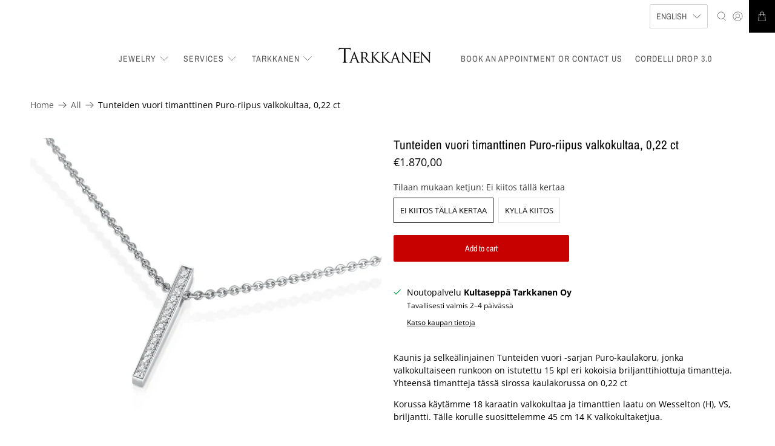

--- FILE ---
content_type: text/html; charset=UTF-8
request_url: https://app.inspon.com/dev-app/backend/api/api.php
body_size: 117
content:
{"product":{"title":"Tunteiden vuori timanttinen Puro-riipus valkokultaa, 0,22 ct","featuredImage":{"id":"gid:\/\/shopify\/ProductImage\/53800355234115"},"options":[{"name":"Tilaan mukaan ketjun","values":["Ei kiitos t\u00e4ll\u00e4 kertaa","Kyll\u00e4 kiitos"]}],"variants":[{"id":48760153735491,"option1":"Ei kiitos t\u00e4ll\u00e4 kertaa","title":"Ei kiitos t\u00e4ll\u00e4 kertaa","price":"1870.00"},{"id":48760153702723,"option1":"Kyll\u00e4 kiitos","title":"Kyll\u00e4 kiitos","price":"2990.00"}]},"collection":[{"title":"Tunteiden vuori - Klassikko jo syntyess\u00e4\u00e4n"},{"title":"Kaulakorumme"},{"title":"Huomenlahjat"},{"title":"H\u00e4\u00e4p\u00e4iv\u00e4n korut"},{"title":"Kietoudu timantteihin"}]}

--- FILE ---
content_type: text/html; charset=UTF-8
request_url: https://app.inspon.com/dev-app/backend/api/api.php
body_size: 154
content:
{"data":[{"fieldSize":"singleline","fieldname":"Laattamallisen kenk\u00e4t\u00e4gin tekstikentt\u00e4","fontColor":"#000000","textColor":"#000","allVariants":true,"borderColor":"#cccccc","textFontSize":"14","tooltipColor":"#000","inputFontSize":"14","textFieldWidth":"auto","backgroundColor":"#fff","allVariantValues":[],"placeholderColor":"#cccccc","productCondition":{"products":["Kenk\u00e4t\u00e4gi omalla tekstill\u00e4 by Robert - laattamalli"],"condition":[],"collection":[],"prodTitleEqual":[],"prodTitleContains":[],"collectionTitleEqual":[],"collectionTitleContains":[]},"textFieldHeading":"Kirjoita t\u00e4h\u00e4n tekstisi (max 10 kirjainta tai numeroa)","thisProductCheck":true,"allConditionCheck":false,"anyConditionCheck":false,"textFieldRequired":true,"textFieldMaxLength":true,"textMaxLengthChars":"10","allConditionVariant":false,"anyConditionVariant":false,"fieldResizeDisabled":true,"thisCollectionCheck":false,"defaultTextfieldFont":false,"noneConditionVariant":false,"selectedProductsdata":[{"id":null,"title":"Kenk\u00e4t\u00e4gi omalla tekstill\u00e4 by Robert - laattamalli"}],"showOnAllFieldsCheck":false,"textFieldPlaceholder":"","textFieldtoolTipInfo":"","textFieldtoolTipOption":false,"textFieldRequiredMessage":"Please enter a text before adding to cart","data_id":"13662"},{"fieldSize":"singleline","fieldname":"Py\u00f6re\u00e4nmallisen kenk\u00e4t\u00e4gin tekstikentt\u00e4","fontColor":"#000000","textColor":"#000","allVariants":true,"borderColor":"#cccccc","textFontSize":"14","tooltipColor":"#000","inputFontSize":"14","textFieldWidth":"auto","backgroundColor":"#fff","allVariantValues":[],"placeholderColor":"#cccccc","productCondition":{"products":["Kenk\u00e4t\u00e4gi omalla tekstill\u00e4 by Robert - py\u00f6re\u00e4 malli"],"condition":[],"collection":[],"prodTitleEqual":[],"prodTitleContains":[],"collectionTitleEqual":[],"collectionTitleContains":[]},"textFieldHeading":"Kirjoita t\u00e4h\u00e4n viestisi (max 3 kirjainta tai numeroa)","thisProductCheck":true,"allConditionCheck":false,"anyConditionCheck":false,"textFieldRequired":false,"textFieldMaxLength":true,"textMaxLengthChars":"3","allConditionVariant":false,"anyConditionVariant":false,"fieldResizeDisabled":false,"thisCollectionCheck":false,"defaultTextfieldFont":true,"noneConditionVariant":false,"selectedProductsdata":[{"id":null,"title":"Kenk\u00e4t\u00e4gi omalla tekstill\u00e4 by Robert - py\u00f6re\u00e4 malli"}],"showOnAllFieldsCheck":false,"textFieldPlaceholder":"","textFieldtoolTipInfo":"","textFieldtoolTipOption":false,"data_id":"13663"}],"image_record":0,"notesAttr":"{\"notes\":false,\"buynowbutton\":false,\"anounceUpd\":false,\"newInstall\":false}","themeVersion":"1.0 theme"}

--- FILE ---
content_type: text/html; charset=utf-8
request_url: https://www.tarkkanen.fi/en/cart?view=ajax&_=1769027068170
body_size: 98
content:


<template data-options>
  {
    "item_count": 0
  }
</template>

<template data-html="content">
  
  <div class="ajax-cart__cart-count">
    <p class="ajax-cart__cart-title">
      Shopping Cart
      <span
        class="ajax-cart__cart-item-count"
        data-bind="itemCount"
      >0</span>
    </p>

    <div
      class="ajax-cart__close-icon"
      data-ajax-cart-close
    >
      



<span class="icon " data-icon="x">

  

    <svg xmlns="http://www.w3.org/2000/svg" viewBox="0 0 100 100"><g><path d="M52.83,50,96.41,6.41a2,2,0,0,0-2.82-2.82L50,47.17,6.41,3.59A2,2,0,0,0,3.59,6.41L47.17,50,3.59,93.59a2,2,0,1,0,2.82,2.82L50,52.83,93.59,96.41a2,2,0,0,0,2.82-2.82Z"/></g></svg>

  
</span>


    </div>
  </div>

  <div
    class="
      ajax-cart__empty-cart-message
      text-align-center
      has-margin-top
      
    "
  >
    



<span class="icon " data-icon="bag">

  

    <svg xmlns="http://www.w3.org/2000/svg" viewBox="0 0 100 100"><g><path d="M81.34,27.06a2,2,0,0,0-2-1.89H69V22A19,19,0,1,0,31,22v3.21H20.65a2,2,0,0,0-2,1.89L14.74,94.88a2,2,0,0,0,2,2.12H83.26a2,2,0,0,0,2-2.12ZM35,22A15,15,0,1,1,65,22v3.21H35ZM18.86,93l3.68-63.83H31V46.74a2,2,0,0,0,4,0V29.17H65V46.74a2,2,0,0,0,4,0V29.17h8.5L81.14,93Z"/></g></svg>

  
</span>


    <p class="ajax-cart__empty-text">Your Cart is Empty</p>
    <a href="/en/collections/all">Continue Shopping</a>
  </div>

  <form action="/en/cart" method="post"
          class="ajax-cart__form is-hidden">
    <div class="ajax-cart__list">
      

      
      
    </div>

    <div class="ajax-cart__details-wrapper">
      <div class="ajax-cart__subtotal ajax-cart__details-row is-flex is-justify-space-between">
        <div class="ajax-cart__row-description">
          <span>Subtotal:</span>
        </div>
        <span class="money">
          


  €0,00


        </span>
      </div>

      
      

      
      
<div class="is-align-center text-align-center ajax-cart__taxes-shipping"><p class="ajax-cart__taxes-shipping-message has-padding-top">Tax included. <a href="/en/policies/shipping-policy">Shipping</a> calculated at checkout.
</p>
      </div>

      
      

      
      

      
      <div class="ajax-cart__button-wrapper text-align-center">
        
          <button type="submit" name="checkout" class="ajax-cart__button button--add-to-cart button">
            
              



<span class="icon " data-icon="lock">

  

    <svg xmlns="http://www.w3.org/2000/svg" viewBox="0 0 100 100"><g><path d="M81.73,97H18.27a6.74,6.74,0,0,1-6.73-6.72V49.6a6.74,6.74,0,0,1,6.73-6.73H81.73a6.74,6.74,0,0,1,6.73,6.73V90.28A6.74,6.74,0,0,1,81.73,97ZM18.27,46.87a2.74,2.74,0,0,0-2.73,2.73V90.28A2.73,2.73,0,0,0,18.27,93H81.73a2.73,2.73,0,0,0,2.73-2.72V49.6a2.74,2.74,0,0,0-2.73-2.73Z"/><path d="M72.79,46.87H27.21a2,2,0,0,1-2-2V27.78a24.79,24.79,0,0,1,49.58,0V44.87A2,2,0,0,1,72.79,46.87Zm-43.58-4H70.79V27.78a20.79,20.79,0,0,0-41.58,0Z"/></g></svg>

  
</span>


            
            Checkout
          </button>
          <a class="ajax-cart__cart-link" href="/en/cart" >Go to cart</a>
        
      </div>

    </div>
  </form>
</template>


--- FILE ---
content_type: text/javascript; charset=utf-8
request_url: https://www.tarkkanen.fi/en/products/tunteiden-vuori-timanttinen-puro-riipus-valkokultaa-0-22-ct.js
body_size: 761
content:
{"id":6750305484989,"title":"Tunteiden vuori timanttinen Puro-riipus valkokultaa, 0,22 ct","handle":"tunteiden-vuori-timanttinen-puro-riipus-valkokultaa-0-22-ct","description":"\u003cp\u003eKaunis ja selkeälinjainen Tunteiden vuori -sarjan Puro-kaulakoru, jonka valkokultaiseen runkoon on istutettu 15 kpl eri kokoisia briljanttihiottuja timantteja. Yhteensä timantteja tässä sirossa kaulakorussa on 0,22 ct\u003cbr\u003e\u003c\/p\u003e\n\u003cp\u003eKorussa käytämme 18 karaatin valkokultaa ja timanttien laatu on Wesselton (H), VS, briljantti. \u003cmeta charset=\"utf-8\"\u003eTälle korulle suosittelemme 45 cm 14 K valkokultaketjua.\u003c\/p\u003e","published_at":"2021-06-03T13:37:41+03:00","created_at":"2021-06-03T13:36:11+03:00","vendor":"Valkokulta","type":"Kaulakoru","tags":["Kaulakoru","Timantti","Tunteiden vuori","Valkokulta"],"price":187000,"price_min":187000,"price_max":299000,"available":true,"price_varies":true,"compare_at_price":null,"compare_at_price_min":0,"compare_at_price_max":0,"compare_at_price_varies":false,"variants":[{"id":48760153735491,"title":"Ei kiitos tällä kertaa","option1":"Ei kiitos tällä kertaa","option2":null,"option3":null,"sku":"TV0301022vk-2","requires_shipping":true,"taxable":true,"featured_image":null,"available":true,"name":"Tunteiden vuori timanttinen Puro-riipus valkokultaa, 0,22 ct - Ei kiitos tällä kertaa","public_title":"Ei kiitos tällä kertaa","options":["Ei kiitos tällä kertaa"],"price":187000,"weight":9,"compare_at_price":null,"inventory_management":null,"barcode":"","requires_selling_plan":false,"selling_plan_allocations":[]},{"id":48760153702723,"title":"Kyllä kiitos","option1":"Kyllä kiitos","option2":null,"option3":null,"sku":"TV0301022vk-1","requires_shipping":true,"taxable":true,"featured_image":null,"available":true,"name":"Tunteiden vuori timanttinen Puro-riipus valkokultaa, 0,22 ct - Kyllä kiitos","public_title":"Kyllä kiitos","options":["Kyllä kiitos"],"price":299000,"weight":9,"compare_at_price":null,"inventory_management":null,"barcode":"","requires_selling_plan":false,"selling_plan_allocations":[]}],"images":["\/\/cdn.shopify.com\/s\/files\/1\/0554\/3323\/2573\/files\/test15.jpg?v=1713525887"],"featured_image":"\/\/cdn.shopify.com\/s\/files\/1\/0554\/3323\/2573\/files\/test15.jpg?v=1713525887","options":[{"name":"Tilaan mukaan ketjun","position":1,"values":["Ei kiitos tällä kertaa","Kyllä kiitos"]}],"url":"\/en\/products\/tunteiden-vuori-timanttinen-puro-riipus-valkokultaa-0-22-ct","media":[{"alt":null,"id":46472341258563,"position":1,"preview_image":{"aspect_ratio":1.146,"height":3648,"width":4180,"src":"https:\/\/cdn.shopify.com\/s\/files\/1\/0554\/3323\/2573\/files\/test15.jpg?v=1713525887"},"aspect_ratio":1.146,"height":3648,"media_type":"image","src":"https:\/\/cdn.shopify.com\/s\/files\/1\/0554\/3323\/2573\/files\/test15.jpg?v=1713525887","width":4180}],"requires_selling_plan":false,"selling_plan_groups":[]}